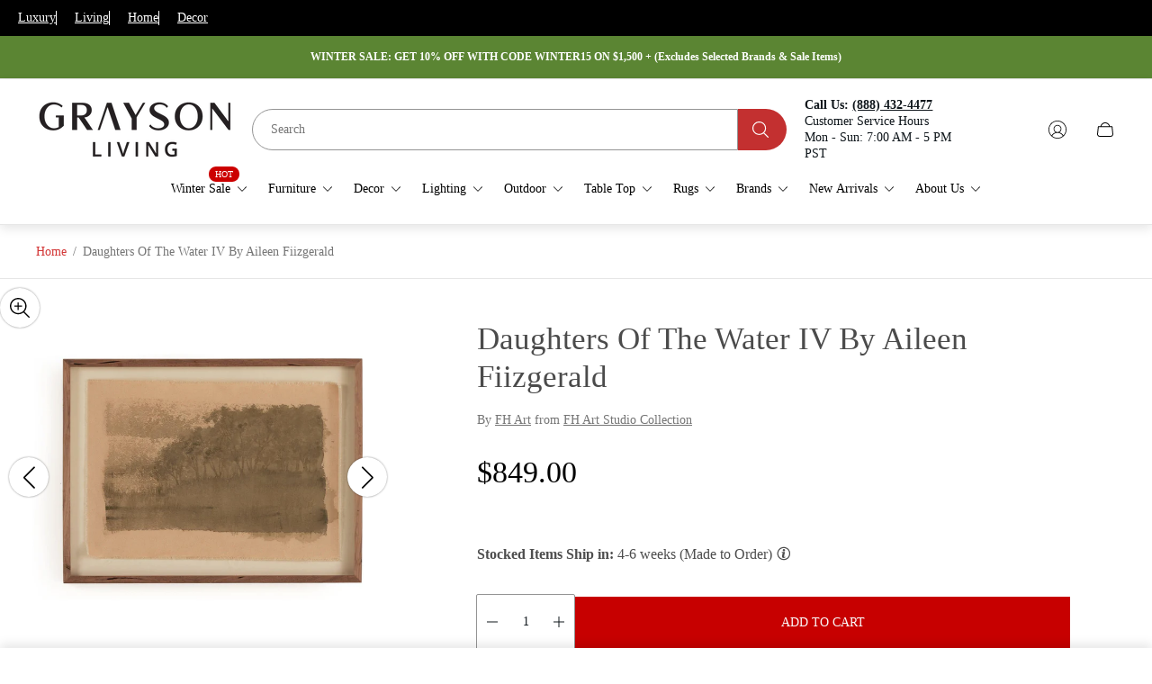

--- FILE ---
content_type: text/css
request_url: https://www.graysonliving.com/cdn/shop/t/235/assets/best-sellers.build.css?v=77510511779802574091763678751
body_size: 940
content:
.best-sellers .best-sellers__container{margin:0 auto;padding:0 20px;max-width:calc(var(--global-container-width) + 40px)}.best-sellers .best-sellers__row{display:flex;align-items:center;-moz-column-gap:2rem;column-gap:2rem}.best-sellers .best-sellers__column{width:100%}.best-sellers .best-sellers__column.best-sellers__column--meta{display:flex;flex-direction:column;row-gap:2rem}.best-sellers .best-sellers__column.best-sellers__column--products{display:none}.best-sellers .best-sellers__label{font-size:14px;word-break:break-word}.best-sellers .best-sellers__label+.best-sellers__heading{margin-top:.8rem}.best-sellers .best-sellers__collections-list{display:flex;flex-direction:column}.best-sellers .best-sellers__collection-icon{position:absolute;top:50%;inset-inline-end:0;display:flex;transform:translateY(-50%);transition-property:inset-inline-end;transition-duration:var(--timing-short);transition-timing-function:var(--easing-linear)}.best-sellers .best-sellers__collections-list-item{position:relative;margin-top:-1px;cursor:pointer;-webkit-tap-highlight-color:transparent}.best-sellers .best-sellers__collections-list-item:before,.best-sellers .best-sellers__collections-list-item:after{content:"";position:absolute;top:0;left:0;z-index:1;width:0;height:1px;background-color:#000;transition-property:width;transition-duration:var(--timing-short);transition-timing-function:var(--easing-linear)}.best-sellers .best-sellers__collections-list-item:after{top:auto;bottom:0}@media (-moz-touch-enabled: 0),(hover: hover),(pointer: fine){.best-sellers .best-sellers__collections-list-item:hover:before,.best-sellers .best-sellers__collections-list-item:hover:after{width:100%}.best-sellers .best-sellers__collections-list-item:hover .best-sellers__collection-icon{inset-inline-end:.5rem}}.best-sellers .best-sellers__collection{display:flex;align-items:center;padding:20px 0;font-size:20px;text-decoration:none;color:var(--color-text-primary);-moz-column-gap:40px;column-gap:40px;border-top:1px solid var(--color-border-secondary);border-bottom:1px solid var(--color-border-secondary);word-break:break-word}@media (min-width: 768px){.best-sellers .best-sellers__column.best-sellers__column--meta{row-gap:4rem;width:40%}.best-sellers .best-sellers__column.best-sellers__column--products{display:block;width:60%}.best-sellers .best-sellers__product-image{position:absolute;top:0;left:0;width:100%;height:100%;-o-object-fit:cover;object-fit:cover;transition-property:transform;transition-timing-function:ease-out;transition-duration:var(--animate-img-scale)}.best-sellers .best-sellers__product-image.best-sellers__product-image--placeholder{background-color:#757575}.best-sellers .best-sellers__product{--header-height: var(--header-height-static, 86px);--header-offset-height: var(--header-height-static, 51px);position:relative;overflow:hidden;display:none;padding:14px;min-height:max(97vh - var(--header-height) - var(--header-offset-height),350px);animation:none}.best-sellers .best-sellers__product.is-active{display:flex;animation-name:showTargetItem;animation-duration:.5s;animation-fill-mode:forwards}.best-sellers .best-sellers__product.best-sellers__product--placeholder{cursor:default}.best-sellers .best-sellers__product:not(.best-sellers__product--placeholder){cursor:pointer}}@media (min-width: 768px) and (-moz-touch-enabled: 0),(min-width: 768px) and (hover: hover),(min-width: 768px) and (pointer: fine){.best-sellers .best-sellers__product:not(.best-sellers__product--placeholder):hover .best-sellers__product-image{transform:scale(1.1)}}@media (min-width: 768px){.best-sellers .best-sellers__product-price{font-weight:600;text-align:end;color:var(--info-text-color)}}@media (min-width: 768px){.best-sellers .unit-price .price-item{-webkit-margin-end:0;margin-inline-end:0}}@media (min-width: 768px){.best-sellers .price__sale .price-item.price-item--sale{-webkit-margin-end:0;margin-inline-end:0;color:inherit}.best-sellers .price__sale .price-item.price-item--regular{-webkit-margin-start:10px;margin-inline-start:10px;color:var(--info-sale-price-color)}}@media (min-width: 768px){.best-sellers .best-sellers__product-labels{position:absolute;top:14px;left:14px;z-index:3;display:flex;flex-direction:column}}@media (min-width: 768px){.best-sellers .best-sellers__product-label{padding:6px 13px;background-color:var(--color-background-label-base);font-size:calc(var(--body-font-size) * .5625);font-weight:400;line-height:1.33;text-align:center;text-transform:uppercase;color:var(--color-label-base);border-radius:60px;font-style:normal}.best-sellers .best-sellers__product-label.best-sellers__product-label--sold-out{background-color:var(--color-background-label-sold-out);color:var(--color-label-sold-out)}.best-sellers .best-sellers__product-label.best-sellers__product-label--primary{background-color:var(--color-background-label-primary);color:var(--color-label-primary)}.best-sellers .best-sellers__product-label.best-sellers__product-label--secondary{background-color:var(--color-background-label-secondary);color:var(--color-label-secondary)}.best-sellers .best-sellers__product-label.best-sellers__product-label--sale{background-color:var(--color-background-label-sale);color:var(--color-sale-label)}.best-sellers .best-sellers__product-label+.best-sellers__product-label{margin-top:5px}}@media (min-width: 768px){.best-sellers .best-sellers__product-additional-buttons{position:absolute;top:6px;right:6px;z-index:3;display:flex;flex-direction:column;gap:6px}}@media (min-width: 768px){.best-sellers .best-sellers__product-quick-view-button{display:flex;justify-content:center;align-items:center;width:44px;height:44px;padding:0;background-color:var(--color-background-quick-buttons);color:var(--color-text-quick-buttons);transition-property:opacity;transition-duration:var(--timing-short);transition-timing-function:var(--easing-ease-out);border-radius:100%}}@media (min-width: 768px) and (-moz-touch-enabled: 0),(min-width: 768px) and (hover: hover),(min-width: 768px) and (pointer: fine){.best-sellers .best-sellers__product-quick-view-button:hover.best-sellers__product-quick-view-button{opacity:.7}}@media (min-width: 768px){.best-sellers .best-sellers__product-quick-view-button,.best-sellers .best-sellers__product-compare-products-button{box-shadow:0 0 3px -1px #000}.best-sellers .best-sellers__product-quick-view-button:focus-visible,.best-sellers .best-sellers__product-compare-products-button:focus-visible{opacity:.7;outline:2px solid #000}}@media (min-width: 768px){.best-sellers .best-sellers__product-info{position:relative;z-index:1;display:flex;justify-content:space-between;align-items:center;-moz-column-gap:20px;column-gap:20px;width:100%;margin-top:auto;padding:1.6rem;background-color:transparent}.best-sellers .best-sellers__product-info:before{content:"";position:absolute;top:0;bottom:0;left:0;right:0;z-index:-1;opacity:var(--info-opacity);background-color:var(--info-background-color)}}@media (min-width: 768px){.best-sellers .best-sellers__product-info-left{width:70%}}@media (min-width: 768px){.best-sellers .best-sellers__product-title{line-height:1.35;text-decoration:underline;text-underline-offset:.4rem;text-decoration-thickness:from-font;color:var(--info-text-color)}}@media (min-width: 768px){.best-sellers .best-sellers__product-type{font-size:14px;font-weight:700;color:var(--info-text-color)}.best-sellers .best-sellers__product-type+.best-sellers__product-title{margin-top:5px}}@media (min-width: 768px){.best-sellers .best-sellers__product-url{position:absolute;top:0;bottom:0;left:0;right:0;z-index:2}.best-sellers .best-sellers__product-url:focus-visible{border:2px solid var(--color-text-primary)}}@media (min-width: 992px){.best-sellers .best-sellers__column.best-sellers__column--meta,.best-sellers .best-sellers__column.best-sellers__column--products{width:50%}}@media (min-width: 1200px){.best-sellers .best-sellers__row{-moz-column-gap:5rem;column-gap:5rem}.best-sellers .best-sellers__product{padding:13px}.best-sellers .best-sellers__product-labels{top:13px;left:13px}.best-sellers .best-sellers__product-label{padding:7px 17px;font-size:calc(var(--body-font-size) * .6875)}.best-sellers .best-sellers__product-label+.best-sellers__product-label{margin-top:8px}.best-sellers .best-sellers__product-additional-buttons{top:10px;right:11px;gap:15px}.best-sellers .best-sellers__product-info{padding-left:3rem;padding-right:3rem}}@media (min-width: 1501px){.best-sellers .best-sellers__product{padding:24px}.best-sellers .best-sellers__product-labels{top:24px;left:24px}.best-sellers .best-sellers__product-label{padding:8px 20px;background-color:var(--color-background-label-base);font-size:calc(var(--body-font-size) * .875);line-height:1.6}.best-sellers .best-sellers__product-label+.best-sellers__product-label{margin-top:10px}.best-sellers .best-sellers__product-additional-buttons{top:24px;right:24px}}.no-js .best-sellers .best-sellers__product-quick-view-button:not(.best-sellers__product-quick-view-button--no-js),.no-js .best-sellers picture.lazy{display:none}@keyframes showTargetItem{0%{visibility:hidden;opacity:0}to{visibility:visible;opacity:1}}
/*# sourceMappingURL=/cdn/shop/t/235/assets/best-sellers.build.css.map?v=77510511779802574091763678751 */


--- FILE ---
content_type: text/css
request_url: https://cdn.boostcommerce.io/widget-integration/theme/customization/grayson-luxury.myshopify.com/lyN-6hVkoZ/customization-1750729381066.css
body_size: 166
content:
/*********************** Custom css for Boost AI Search & Discovery  ************************/
.boost-sd__header-main-2-content--relative {
    background-color: transparent;
    padding-left: 0;
    padding-right: 0;
}

.boost-sd__header-title {
    font-family: var(--heading-font-family);
}

@media only screen and (min-width: 992px) {
    .boost-sd-layout--has-filter-vertical.boost-sd-layout--has-vertical-style-default {
        margin-top: 0;
    }
}

--- FILE ---
content_type: text/javascript
request_url: https://www.graysonliving.com/cdn/shop/t/235/assets/component-product-complementary.build.min.js?v=116024497020618718481763678768
body_size: -66
content:
!function(){"use strict";const e={section:".js-complementary-products",content:".js-complementary-products-content",swiper:".swiper",buttonPrev:".js-complementary-products-slider-prev",buttonNext:".js-complementary-products-slider-next"};var t=()=>{let t=[];const n=window.themeCore.utils.Swiper,o=window.themeCore.utils.cssClasses;return Object.freeze({init:async function(){t=[...document.querySelectorAll(e.section)],await Promise.all(t.map(t=>(async function(t){try{const n=new URL(window.location.origin+t.dataset.url),r=await async function(e){const t=await fetch(e),n=await t.text();return(new DOMParser).parseFromString(n,"text/html")}(n.toString()),i=t.querySelector(e.content),c=r.querySelector(e.content);if(!c.innerHTML)return;i.innerHTML=c.innerHTML,t.classList.remove(o.hidden),window.themeCore.EventBus.emit("compare-products:init")}catch(e){console.error(e)}})(t))),window.themeCore.LazyLoadImages.init(),t.forEach(t=>(function(t){const o=t.querySelector(e.swiper),r=t.querySelector(e.buttonNext),i=t.querySelector(e.buttonPrev),c=t.getAttribute("data-design");if(!o)return;let s=0,a=0;"alternate"===c&&(s=12,a=30),new n(o,{slidesPerView:2,speed:600,spaceBetween:s,navigation:{nextEl:r,prevEl:i},pagination:{el:".js-complementary-pagination",type:"bullets",clickable:!0},breakpoints:{1200:{spaceBetween:a}}})})(t))}})};const n=()=>{window.themeCore.ProductComplementary=window.themeCore.ProductComplementary||t(),window.themeCore.utils.register(window.themeCore.ProductComplementary,"product-complementary")};window.themeCore&&window.themeCore.loaded?n():document.addEventListener("theme:all:loaded",n,{once:!0})}();

--- FILE ---
content_type: text/javascript
request_url: https://www.graysonliving.com/cdn/shop/t/235/assets/section-best-sellers.build.min.js?v=151856548837393530361763678819
body_size: -159
content:
!function(){"use strict";const e={section:".js-best-sellers",collection:".js-best-sellers-collection",product:".js-best-sellers-product"};var t=()=>{const t=window.themeCore.utils.cssClasses;let s=[];function o(s){if("alternate"!==s.dataset.styleType)return;const o=[...s.querySelectorAll(e.product)];let l=0;o.forEach(e=>{const s=e.classList.contains(t.active);e.classList.add(t.active);const o=e.offsetHeight;o>l&&(l=o),s||e.classList.remove(t.active)}),s.style.setProperty("--best-sellers-new-min-height",`${l}px`)}return Object.freeze({init:function(l){(s=[...document.querySelectorAll(e.section)].filter(e=>!l||e.closest(`#shopify-section-${l}`))).forEach(l=>{o(l),function(l){[...l.querySelectorAll(e.collection)].forEach(s=>s.addEventListener("mouseenter",()=>(function(s,o){[...s.querySelectorAll(e.product)].forEach(e=>{e.classList.toggle(t.active,e.dataset.index===o.dataset.index)})})(l,s))),window.addEventListener("resize",()=>s.forEach(e=>o(e)))}(l)})}})};const s=()=>{window.themeCore.BestSellers=window.themeCore.BestSellers||t(),window.themeCore.utils.register(window.themeCore.BestSellers,"best-sellers")};window.themeCore&&window.themeCore.loaded?s():document.addEventListener("theme:all:loaded",s,{once:!0})}();